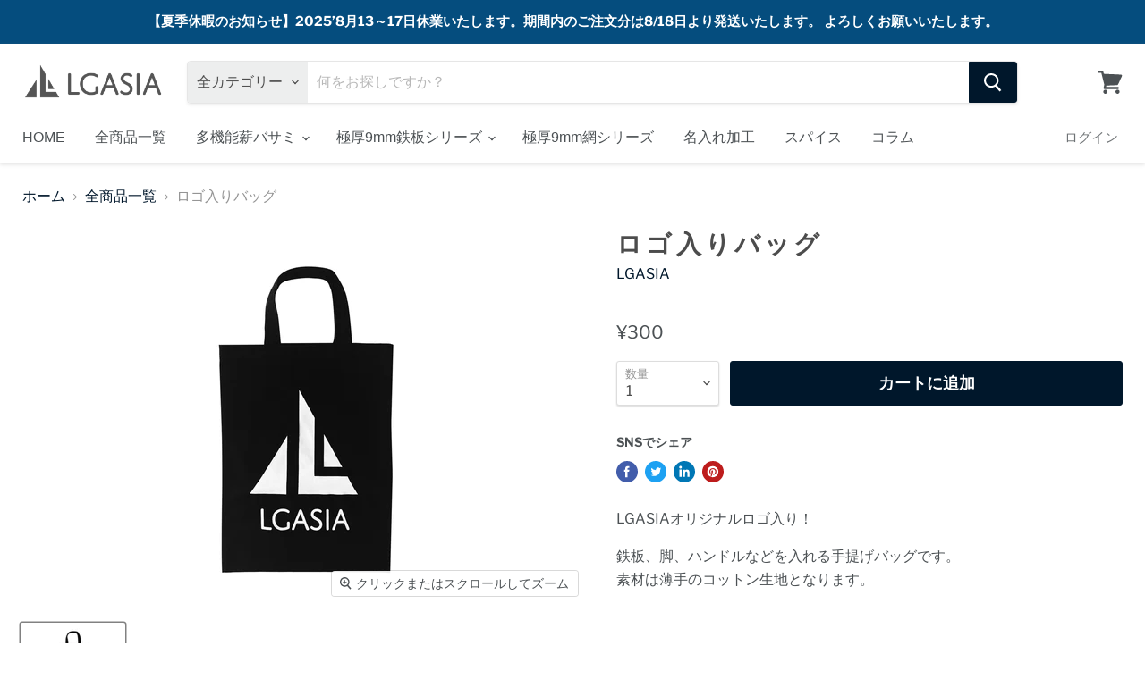

--- FILE ---
content_type: text/html; charset=utf-8
request_url: https://lgasia.net/collections/all/products/%E3%83%AD%E3%82%B4%E5%85%A5%E3%82%8A%E5%8F%8E%E7%B4%8D%E3%83%90%E3%83%83%E3%82%B0?view=_recently-viewed
body_size: 1587
content:




























<li
  class="productgrid--item  imagestyle--natural      productitem--emphasis  product-recently-viewed-card  show-actions--mobile"
  data-product-item
  data-product-quickshop-url="/collections/all/products/%E3%83%AD%E3%82%B4%E5%85%A5%E3%82%8A%E5%8F%8E%E7%B4%8D%E3%83%90%E3%83%83%E3%82%B0"
  data-quickshop-hash="f3452f34c0e8edf507333dd4923daccc22ef3a1a17d5a708a00213057214cf4e"
  
    data-recently-viewed-card
  
>
  <div class="productitem" data-product-item-content>
    <div class="product-recently-viewed-card-time" data-product-handle="ロゴ入り収納バッグ">
      <button
        class="product-recently-viewed-card-remove"
        aria-label="close"
        data-remove-recently-viewed
      >
        <svg
  aria-hidden="true"
  focusable="false"
  role="presentation"
  width="10"
  height="10"
  viewBox="0 0 10 10"
  xmlns="http://www.w3.org/2000/svg"
>
  <path d="M6.08785659,5 L9.77469752,1.31315906 L8.68684094,0.225302476 L5,3.91214341 L1.31315906,0.225302476 L0.225302476,1.31315906 L3.91214341,5 L0.225302476,8.68684094 L1.31315906,9.77469752 L5,6.08785659 L8.68684094,9.77469752 L9.77469752,8.68684094 L6.08785659,5 Z"></path>
</svg>
      </button>
    </div>
    <a
      class="productitem--image-link"
      href="/collections/all/products/%E3%83%AD%E3%82%B4%E5%85%A5%E3%82%8A%E5%8F%8E%E7%B4%8D%E3%83%90%E3%83%83%E3%82%B0"
      tabindex="-1"
      data-product-page-link
    >
      <figure class="productitem--image" data-product-item-image>
        
          
          

  
    <noscript data-rimg-noscript>
      <img
        
          src="//lgasia.net/cdn/shop/products/bag_512x342.jpg?v=1613144603"
        

        alt=""
        data-rimg="noscript"
        srcset="//lgasia.net/cdn/shop/products/bag_512x342.jpg?v=1613144603 1x, //lgasia.net/cdn/shop/products/bag_1024x684.jpg?v=1613144603 2x, //lgasia.net/cdn/shop/products/bag_1536x1026.jpg?v=1613144603 3x, //lgasia.net/cdn/shop/products/bag_1797x1200.jpg?v=1613144603 3.51x"
        class="productitem--image-primary"
        
        
      >
    </noscript>
  

  <img
    
      src="//lgasia.net/cdn/shop/products/bag_512x342.jpg?v=1613144603"
    
    alt=""

    
      data-rimg="lazy"
      data-rimg-scale="1"
      data-rimg-template="//lgasia.net/cdn/shop/products/bag_{size}.jpg?v=1613144603"
      data-rimg-max="1800x1200"
      data-rimg-crop="false"
      
      srcset="data:image/svg+xml;utf8,<svg%20xmlns='http://www.w3.org/2000/svg'%20width='512'%20height='342'></svg>"
    

    class="productitem--image-primary"
    
    
  >



  <div data-rimg-canvas></div>


        

        

<span class="productitem--badge badge--sale"
    data-badge-sales
    style="display: none;"
  >
    
      セール
    
  </span>
      </figure>
    </a><div class="productitem--info">
      

      
        
<div class="productitem--price ">
  <div
    class="price--compare-at visible"
    data-price-compare-at
  >
      <span class="price--spacer"></span>
    
  </div>

  <div class="price--main" data-price>
      
      <span class="money">
        ¥300
      </span>
    
  </div>

  
  
  
  

  <div
    class="
      product--unit-price
      hidden
    "
    data-unit-price
  >
    <span class="product--total-quantity" data-total-quantity></span> | <span class="product--unit-price-amount money" data-unit-price-amount></span> / <span class="product--unit-price-measure" data-unit-price-measure></span>
  </div></div>


      

      <h2 class="productitem--title">
        <a href="/collections/all/products/%E3%83%AD%E3%82%B4%E5%85%A5%E3%82%8A%E5%8F%8E%E7%B4%8D%E3%83%90%E3%83%83%E3%82%B0" data-product-page-link>
          ロゴ入りバッグ
        </a>
      </h2>

      
        <span class="productitem--vendor">
          <a href="/collections/vendors?q=LGASIA" title="LGASIA">LGASIA</a>
        </span>
      

      

      
        <div class="productitem--ratings">
          <span class="shopify-product-reviews-badge" data-id="6243414507720">
            <span class="spr-badge">
              <span class="spr-starrating spr-badge-starrating">
                <i class="spr-icon spr-icon-star-empty"></i>
                <i class="spr-icon spr-icon-star-empty"></i>
                <i class="spr-icon spr-icon-star-empty"></i>
                <i class="spr-icon spr-icon-star-empty"></i>
                <i class="spr-icon spr-icon-star-empty"></i>
              </span>
            </span>
          </span>
        </div>
      

      
        <div class="productitem--description">
          <p>LGASIAオリジナルロゴ入り！
鉄板、脚、ハンドルなどを入れる手提げバッグです。素材は薄手のコットン生地となります。
 </p>

          
        </div>
      
    </div>

    
  </div>

  
    <script type="application/json" data-quick-buy-settings>
      {
        "cart_redirection": false,
        "money_format": "¥{{amount_no_decimals}}"
      }
    </script>
  
</li>

